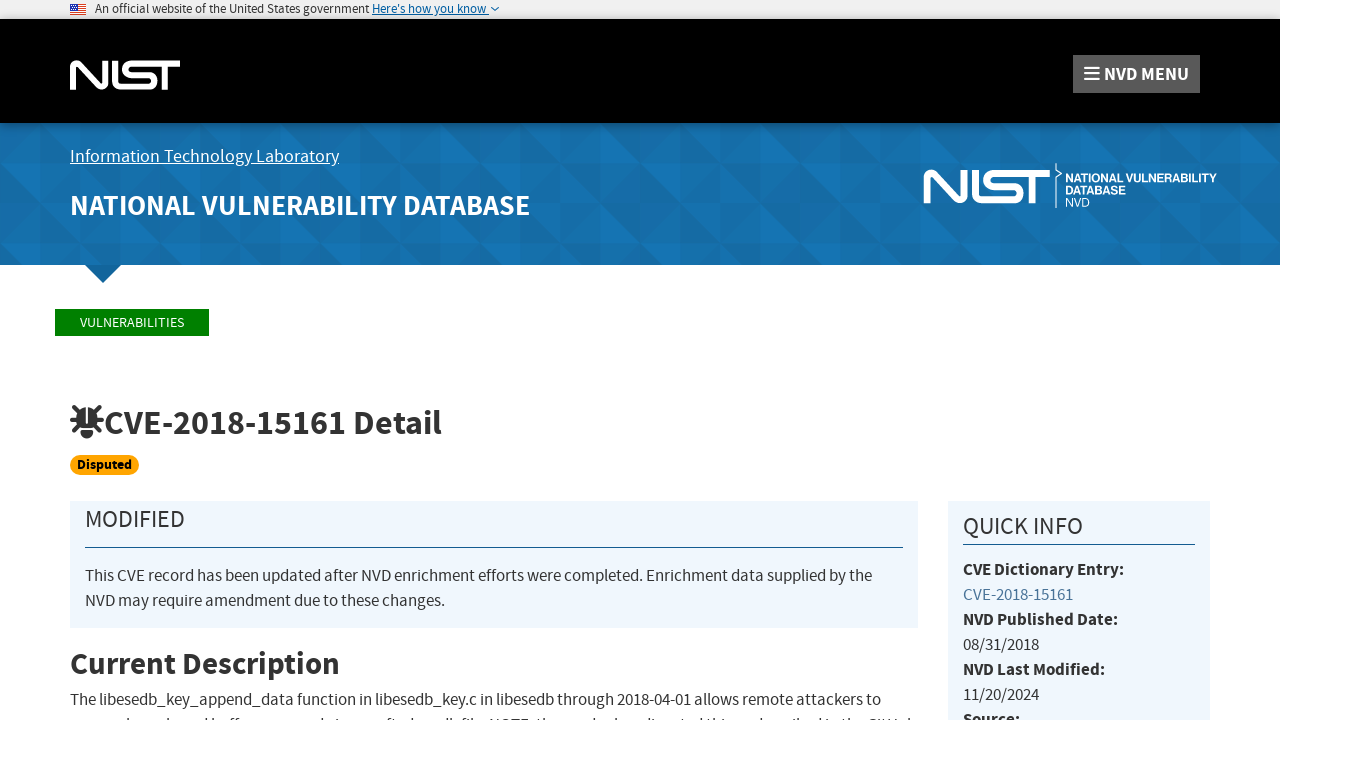

--- FILE ---
content_type: application/javascript
request_url: https://nvd.nist.gov/site-media/js/vulnerability/configurationListing.js
body_size: 5466
content:
$(document)
.ready(
function () {
const DEPRECATED_CONST = 'DEPRECATED';//CPE status, used to show strike through
const VULNERABLE = 'VULNERABLE';
const NON_VULNERABLE = 'NON_VULNERABLE';
const BASIC = 'BASIC';
const RUNNING_ON = 'RUNNING_ON';
const ADVANCED = 'ADVANCED';
const faDown = '<i class="fa fa-caret-down"></i>';
const faUp = '<i class="fa fa-caret-up"></i>';
const toggleMatchDescriptionShow = 'Show Matching CPE(s)';
const toggleMatchDescriptionHide = 'Hide Matching CPE(s)&nbsp;&nbsp;';
const MATCH_DISPLAY = 'MATCH';//Indicate toggle link display for CPE match string
const RANGE_DISPLAY = 'RANGE';//indicate toggle link display type for CPE range 
const MAX_CONFIGCPE = 100;
var vulnCpeTreeHtml = '';
var vulnCpeTree = $('#vulnCpeTree');
var vulnCpeInfo = $('#vulnCpeInfo');
var vulnDetailCpeVersionObj = $('#toggleCpeVersion');
var isCpe23Format = true;
var vulnCpeTreeLoading = $('#vulnCpeTreeLoading');
var locationPathName = location.pathname;
var restBasePath = document.getElementById('InputRestBasePath').value;
var cpeMatchRelativePath = "/cpe/match";
var serviceBasePath = locationPathName.substr(0,
	locationPathName.toLowerCase().indexOf('/cve'));
var isCurrentPageCpeListing = false;
var cveTreeVal = $('#cveTreeJsonDataHidden').val();
var cveIdVal = $('#cveIdHidden').val();
console.log("CVE Id: " + cveIdVal);
var cveData = '';
var displayedCpesCount = 0;
var CPE_MATCH_COUNT_PER_PAGE = 200;

activate(cveIdVal);

function activate(cveIdVal) {
	 
	if (locationPathName != null && locationPathName.indexOf('/cpes') != -1) {
		isCurrentPageCpeListing = true;
	}

	//Get the json string and parse 

	if (cveTreeVal) {
		cveData = JSON.parse($('#cveTreeJsonDataHidden').val());
		$('#cveTreeJsonDataHidden').val('');
		cveTreeVal = '';

		initConfigurationDisplay(cveIdVal);

		if (vulnDetailCpeVersionObj) {
			handleSwitchCPEVersion(cveIdVal);
		}
	}

}



//Intialize Configuration display
function initConfigurationDisplay(cveIdVal) {
	//Reset vulnCpeTreeHtml 
	vulnCpeTreeHtml = '';
	// Iterate configurations
	$.each(cveData, function (confIdx, config) {

		displayedCpesCount = 0;
		displayConfiguration(config, confIdx);
		if (isVulnDetailMaxCpeLimitReached(config.totalCpeCount)) {
			vulnCpeTreeHtml += getMaxCPECriteriaShownContent(config.totalCpeCount, confIdx, cveIdVal);
		}
	});

	setVulnCpeTreeHtml();

 
	handleConfigToggle();

	hideLoadingCpes();

	//RangeCpes or Matching Cpes will be fetched using this handler
	initHandlersForVulnDetailCpes();
}

//Display Configuration Id, Toggle link
function displayConfiguration(config, confIdx) {

	vulnCpeTreeHtml += ' <strong data-testid="' + config.dataTestId + '">Configuration ' + config.id + '</strong> ';
	vulnCpeTreeHtml += '(<small><a href="#toggleConfig'
		+ config.id
		+ '" style="text-decoration: underline" id="toggle-configuration-'
		+ config.id
		+ '" data-toggle-config="config-div-'
		+ config.id + '"> hide </a ></small >)<br/>';
	// Iterate Containers
	$.each(config.containers, function (contIdx, container) {
		vulnCpeTreeHtml += '<div id ="config-div-' + config.id
			+ '" > ';
		if (container.configType == BASIC) {
			DisplayBasicConfiguration(container,
				container.configType, config.id);
		} else if (container.configType == RUNNING_ON) {
			DisplayRunningOnConfiguration(container,
				container.configType, config.id);
		} else {
			traverseContainer(container, ADVANCED,
				config.id);
		}
		vulnCpeTreeHtml += '</div>'
	});
	vulnCpeTreeHtml += '<br/>'
}

//Advanced Configuration Type
function traverseContainer(container, configType,
	configIndexId) {

	vulnCpeTreeHtml += '<span class="badge" style="margin-left: '
		+ container.depth
		+ 'em;" data-testid="'
		+ container.dataTestId
		+ '" > '
		+ (container.negate ? 'NOT ' : '')
		+ container.operator + '</span><br/>\n';

	// Iterate Containers
	$.each(container.containers,
		function (subContIdx, subContainer) {

			var testId = configIndexId + "-" + subContIdx;
			traverseContainer(subContainer, configType,
				testId);

			if (isVulnDetailMaxCpeLimitReached(displayedCpesCount)) {
				return false;
			}
		});
	var cpeListType = '';
	var cpeNodeDepth = container.depth + 1;
	vulnCpeTreeHtml += '<table  style="margin-left: '
		+ cpeNodeDepth
		+ 'em;" class="table table-bordered table-hover table-striped table-condensed advanced">';

	// Iterate Cpes
	$.each(container.cpes, function (cpeIdx, cpe) {

		if (isVulnDetailMaxCpeLimitReached(displayedCpesCount)) {
			return false;
		}
		DisplayCPEList(cpe, cpeListType, configType,
			configIndexId, cpeIdx);
		displayedCpesCount++;


	});
	vulnCpeTreeHtml += '</table>';
}

//Basic configuration display
function DisplayBasicConfiguration(container, configType,
	configIndexId) {

	vulnCpeTreeHtml += '<table  class="table table-bordered table-hover table-condensed basic">';
	var cpeListType = getCpeListTypeForNode(container,
		configType);

	var testId = configIndexId + "-" + 0;
	// Iterate Cpes
	$.each(container.cpes, function (cpeIdx, cpe) {
		if (isVulnDetailMaxCpeLimitReached(displayedCpesCount)) {
			return false;
		}
		DisplayCPEList(cpe, cpeListType, configType,
			testId, cpeIdx);
		displayedCpesCount++;

	});
	vulnCpeTreeHtml += '</table>';

}

//Running on configuration display
function DisplayRunningOnConfiguration(container,
	configType, configIndexId) {
	vulnCpeTreeHtml += '<table class="table table-bordered table-hover table-condensed runningon">';

	//add vulnerable and non vulnerable to a list, and then loop thorugh the list-instead of repeating this logic 
	var vulnerableContainer = getRunningOnContainer(
		VULNERABLE, container);
	var cpeListType = getCpeListTypeForNode(
		vulnerableContainer, configType);
	var testId = configIndexId + "-" + 0;
	// Iterate Cpes
	$.each(vulnerableContainer.cpes, function (cpeIdx, cpe) {
		//   traverseCPEs(cpe, );
		if (isVulnDetailMaxCpeLimitReached(displayedCpesCount)) {
			return false;
		}
		DisplayCPEList(cpe, cpeListType, configType,
			testId, cpeIdx);
		displayedCpesCount++;

	});

	vulnCpeTreeHtml += '<tr class="runHeader" ><td colspan="3" ><b>Running on/with</b></td></tr>';
	var nonVulnerableContainer = getRunningOnContainer(
		NON_VULNERABLE, container);
	cpeListType = getCpeListTypeForNode(
		nonVulnerableContainer, configType);
	testId = configIndexId + "-" + 1;
	$.each(nonVulnerableContainer.cpes, function (cpeIdx,
		cpe) {
		if (isVulnDetailMaxCpeLimitReached(displayedCpesCount)) {
			return false;
		}
		DisplayCPEList(cpe, cpeListType, configType,
			testId, cpeIdx);
		displayedCpesCount++;

	});

	vulnCpeTreeHtml += '</table>';

}

//Get the container of a running on configuration given the cpeListType(vulnerable or non-vulnerable)
function getRunningOnContainer(cpeListType, rootContainer) {
	var requestedContainer;
	$.each(rootContainer.containers, function (contIndx,
		container) {
		if (container.cpeListType == cpeListType) {

			requestedContainer = container;
		}
	});

	return requestedContainer;
}

function getCpeListTypeForNode(container, configType) {
	var cpeListType = '';

	if (configType == BASIC || configType == RUNNING_ON) {
		if (container.cpeListType == VULNERABLE) {
			cpeListType = "vulnerable";
		} else if (container.cpeListType == NON_VULNERABLE) {
			cpeListType = "nonVulnerable";
		}
	}

	return cpeListType;
}

/**
 * Loop through the CPEs and return the URL and range description html, if available
 * @param {any} cpe
 */
function DisplayCPEList(cpe, cpeListType, configType,
	testId, cpeIdx) {

	var cpeVulnerbaleInfo = cpe.vulnerable ? '<i class="fa fa-bug fa-flip-vertical"></i> '
		: '';

	var url = (isCpe23Format) ? cpe.cpe23Uri : cpe.cpe22Uri;
	var rangeDesc = cpe.rangeDescription ? cpe.rangeDescription
		: '';
	var cpeHtmlWithRange = "";
	var isRangeInfoPresent = false;
	if (rangeDesc && rangeDesc != '') {
		isRangeInfoPresent = true;
	}

	var cpeInfo = cpeVulnerbaleInfo + "&nbsp;" + url;
	var cpeListDepth = 2;
	vulnCpeTreeHtml += '<tr class=' + cpeListType + '>';
	if (!isRangeInfoPresent) {
		//No range present
		vulnCpeTreeHtml += '<td colspan="3" ><b data-testid="' + cpe.dataTestId + '">' + cpeInfo + '</b><br/>' + '&nbsp;&nbsp;&nbsp;<small><a href="#match-' + cpe.id + '"'
			+ ((isCurrentPageCpeListing) ? (' data-toggle-row="' + cpe.id + '"') : (' data-cpe-list-toggle="' + cpe.id + '" match-testid="vuln-software-cpe-' + testId + '-' + cpeIdx + '" data-list-depth="'
				+ cpe.depth + '"'))

			+ ' style="text-decoration: underline">'

			+ ((isCurrentPageCpeListing) ? (toggleMatchDescriptionHide + ' ' + faUp) : (toggleMatchDescriptionShow + faDown))
			+ ' </a></small>';

		if (isCurrentPageCpeListing) {
			cpeHtmlWithRange = intialCpeListPageCpesView(
				cpe.matchCpes, cpe.id, cpeListDepth);
		} else if (!isCurrentPageCpeListing) {
			cpeHtmlWithRange = initialVulnDetailCpeListPlaceHolder(cpe.id);
		}

		vulnCpeTreeHtml += cpeHtmlWithRange;
		vulnCpeTreeHtml += '</td>\n'
	} else {
		//Range present
		vulnCpeTreeHtml += '<td  ><b data-testid="' + cpe.dataTestId + '">' + cpeInfo + '</b><br/>' + '&nbsp;&nbsp;&nbsp;<small><a href="#range-' + cpe.id
			+ '"'
			+ ((isCurrentPageCpeListing) ? (' data-toggle-row="' + cpe.rangeId + '"')
				: (' data-cpe-range-toggle="' + cpe.id + '" match-testid="vuln-software-cpe-' + testId + '-' + cpeIdx
					+ '" data-list-depth="'
					+ cpe.depth + '" data-list-cveid="' + cveIdVal + '"'))

			+ '" style="text-decoration: underline">'
			+ ((isCurrentPageCpeListing) ? (toggleMatchDescriptionHide
				+ ' ' + faUp)
				: (toggleMatchDescriptionShow + faDown))
			+ ' </a></small>';

		if (isCurrentPageCpeListing) {
			//display all CPE range and match when page loads
			cpeHtmlWithRange = intialCpeListPageCpesView(
				cpe.rangeCpes, cpe.rangeId,
				cpeListDepth);
		} else if (!isCurrentPageCpeListing) {
			//No CPE range or match child CPEs on initial load 
			cpeHtmlWithRange = initialVulnDetailCpeListPlaceHolder(cpe.id);
		}
		vulnCpeTreeHtml += cpeHtmlWithRange;
		vulnCpeTreeHtml += '</td>\n'
	}
	if (isRangeInfoPresent) {

		if (cpe.rangeStartVersion !== null && cpe.rangeStartVersion != '') {
			vulnCpeTreeHtml += '<td data-testid="'
				+ cpe.dataTestId
				+ '-start-range" width="20%" ><b>From ('
				+ cpe.rangeStartType + ')<br/>'
				+ cpe.rangeStartVersion + '</b></td>';
		} else {

		}
		if (cpe.rangeEndVersion !== null && cpe.rangeEndVersion != '') {
			vulnCpeTreeHtml += '<td data-testid="'
				+ cpe.dataTestId
				+ '-end-range" width="20%" ><b>Up to ('
				+ cpe.rangeEndType + ')<br/>'
				+ cpe.rangeEndVersion + '</b></td>';
		} else {

		}
	}
	vulnCpeTreeHtml += '</tr>';
}

function setVulnCpeTreeHtml() {
	vulnCpeTree.html(vulnCpeTreeHtml);
}

//Vuln Detail page - switch CPE version
function handleSwitchCPEVersion(cveIdVal) {
	//HandleCpeVersion

	vulnDetailCpeVersionObj
		.click(function (ev) {

			vulnDetailCpeVersionHtml = vulnDetailCpeVersionObj
				.text();

			if (vulnDetailCpeVersionHtml.indexOf('2.2') != -1) {
				console
					.log(" vulnDetailCpeVersionObj contains 2.2");
				vulnDetailCpeVersionObj
					.text('Switch to CPE 2.3');

				isCpe23Format = false;
			} else {
				vulnDetailCpeVersionObj
					.text('Switch to CPE 2.2');

				isCpe23Format = true;
			}
			//re-intialize config display with toggled CPE version
			initConfigurationDisplay(cveIdVal);

		});

}

function handleConfigToggle() {
	//Handle the Config ShowHide toggle
	$('a[data-toggle-config]')
		.click(
			function (ev) {

				var configTableId = $(ev.target).attr("data-toggle-config");

				$('#' + configTableId).toggle();
				var toggleId = $(ev.target).attr("id");
				var toggleConfigSelector = '#' + toggleId;
				$(toggleConfigSelector).text($(toggleConfigSelector).text() == 'show' ? 'hide' : 'show');
			});

}

//Empty placeholder to assign CPEs when ShowMatchingCpes is toggled
function initialVulnDetailCpeListPlaceHolder(cpeId) {
	return "<span data-list-cpes='list-cpes-" + cpeId + "' data-list-cpes-showing='0'></span>"
}

/**
 * This method extracts the CPEs in a range and return the CPEs as a link
 * @param {any} cpesInRange
 * @param {any} rangeId
 * @param {any} depth
 */

function intialCpeListPageCpesView(cpeList, itemId, depth) {

	var dataListDepthSpacing = depth;
	var matchObjHtml = "<div id='cpe-match-range-" + itemId
		+ "' style='" + "margin-left:"
		+ dataListDepthSpacing + "em" + "'>";
	var vulnerableAsterisk = "";
	var styleDeprecated = 'style = "'
		+ 'text-decoration: line-through;' + '"';

	if (!cpeList || (cpeList && cpeList.length == 0)) {
		matchObjHtml += "No Matching CPE(s) found in CPE Dictionary";
	} else {
		matchObjHtml += '<ul>';
		var textDecoratedStyleCpeItem = "";
		for (var i = 0; i < cpeList.length; i++) {
			textDecoratedStyleCpeItem = "";//RESET
			var cpeItem = cpeList[i];
			var resultingCpeHtml = '';
			if (cpeItem.deprecated) {
				textDecoratedStyleCpeItem = styleDeprecated;
				resultingCpeHtml = contructResultingCpeList(cpeItem.resultingCpes);
			}

			matchObjHtml += '<li>'
				+ constructCPELineItem(cpeItem,
					textDecoratedStyleCpeItem);
			matchObjHtml += resultingCpeHtml;
			matchObjHtml += '</li>';

		}
		matchObjHtml += '</ul>';
	}
	matchObjHtml = matchObjHtml + '</div>';
	return matchObjHtml;

}

function hideLoadingCpes() {
	// Hiding loading screen
	vulnCpeTreeLoading.hide();

	// Showing tree and info
	vulnCpeInfo.show();
	vulnCpeTree.show();

}

function initHandlersForVulnDetailCpes() {
	// Vuln Detail
	//handle range expander
	$('a[data-cpe-range-toggle]').click(function (ev) {
		handleCpeListDisplay(ev, RANGE_DISPLAY);
	});

	//Handle the Match Display toggle
	$('a[data-cpe-list-toggle]').click(function (ev) {
		handleCpeListDisplay(ev, MATCH_DISPLAY);
	});


}


 


//Handle cpe list diplay for either range or match
function handleCpeListDisplay(ev, displayType) {

	var dataListDepthSpacing, matchTestId = '';
	const DEPRECATED_CONST = 'DEPRECATED';//CPE status, used to show strike through
	var cpe23shown = true;
	var objHtml = $(ev.target).html();
	var infoIconHtml = '';
	var cveId = "";

	var isInfoIconClicked = false;
	//Handle user clicking on info icon, or on range description.
	//Clicking on +/- info icon requires getting parent html

	var targetObject = undefined;

	if (objHtml == '') {
		//Info Icon Clicked
		targetObject = $(ev.target).parent();
		isInfoIconClicked = true;
	} else {
		//ShowHide Label Description Clicked
		targetObject = $(ev.target);
	}

	var serviceRequestData = undefined;
	var resultsPerPageValue = CPE_MATCH_COUNT_PER_PAGE;
	//span for matching cpes list
	var rangeSpanSelector = undefined;
	//build service request data
	if (displayType == RANGE_DISPLAY) {
		var cpeRangeFactId = targetObject.attr("data-cpe-range-toggle");
		serviceRequestData = {
			cpeFactId: cpeRangeFactId,
			resultsPerPage: resultsPerPageValue
		}
		rangeSpanSelector = "[data-list-cpes=list-cpes-"
			+ cpeRangeFactId + "]";
	} else {
		var cpeMatchFactId = targetObject
			.attr("data-cpe-list-toggle");
		serviceRequestData = {
			cpeFactId: cpeMatchFactId,
			resultsPerPage: resultsPerPageValue
		}
		rangeSpanSelector = "[data-list-cpes=list-cpes-"
			+ cpeMatchFactId + "]"
	}

	dataListDepthSpacing = targetObject.attr("data-list-depth");
	cpe23shown = targetObject.attr("data-list-cpe23shown");
	matchTestId = targetObject.attr("match-testid");
	cveId = targetObject.attr("data-list-cveid");
	objHtml = targetObject.html();

	var faDown = '<i class="fa fa-caret-down"></i>';
	var faUp = '<i class="fa fa-caret-up"></i>';
	var expanded = false;
	var descShow = 'Show Matching CPE(s)';
	var descHide = 'Hide Matching CPE(s)&nbsp;&nbsp;';

	// if (objHtml.endsWith(faDown)) {
	if (objHtml.indexOf("fa-caret-down") > 0) {
		//User clicked on down to expand
		objHtml = descHide + faUp;
	} else {
		//user clicked on up to collapse

		objHtml = descShow + faDown;
		expanded = true;
	}

	(isInfoIconClicked) ? $(ev.target).parent().html(objHtml) : $(ev.target).html(objHtml);

	let totalCountShowing = parseInt($(rangeSpanSelector).attr("data-list-cpes-showing"));
	 
	//Assigning the number of CPEs to be returned in a page - resultsPerPage param

	 
	if (!expanded ) {
		if(totalCountShowing == 0){
			var cpeNamesRequestOptions = getCpeNamesRequestOptions(serviceRequestData, rangeSpanSelector, resultsPerPageValue, dataListDepthSpacing, matchTestId);
			$.ajax(cpeNamesRequestOptions);
		}else  if(totalCountShowing > 0){
			$(rangeSpanSelector).show();
		 }
	} else {
		 if(totalCountShowing > 0){
			$(rangeSpanSelector).hide();
		 }
 
	}

}

//Vuln Detail Limit CPE criteria
function getMaxCPECriteriaShownContent(totalCpeCount, configIdx, cveIdVal) {
	return '<span data-testid="vuln-configurations-showing-cpes-container-' + configIdx + '">'
		+ 'Showing ' + MAX_CONFIGCPE + ' of ' + totalCpeCount + ' CPE Match Criteria, <a href="' + serviceBasePath + '/' + cveIdVal + '/cpes">view all CPEs here</a> </span>';
}

//Check if Max CPE match Criteria reached
function isVulnDetailMaxCpeLimitReached(cpeCount) {
	return false;//NVD-4897
//	return (!isCurrentPageCpeListing && (cpeCount >= MAX_CONFIGCPE))
}


/**
 * Construct the request options for the REST request for fetches list of matching CPE names
 * @param {*} serviceRequestData 
 * @param {*} rangeSpanSelector 
 * @param {*} resultsPerPageValue 
 * @param {*} dataListDepthSpacing 
 * @param {*} matchTestId 
 * @returns 
 */
function getCpeNamesRequestOptions(serviceRequestData, rangeSpanSelector, resultsPerPageValue, dataListDepthSpacing, matchTestId) {
	let restRequestObjectGetMatch = {

		url: restBasePath + cpeMatchRelativePath,
		dataType: 'json',
		type: 'GET',
		data: serviceRequestData,
		success: function (cpeResponse) {
			cpeNameRestResponseHandler(cpeResponse,
				serviceRequestData,
				rangeSpanSelector,
				resultsPerPageValue,
				dataListDepthSpacing,
				matchTestId);
		},
		error: function (XMLHttpRequest,
			textStatus, errorThrown) {
			console.log("Error occured" + errorThrown);
		}
	}

	return restRequestObjectGetMatch;
}

/**
 * Handle Response from CPE match rest call
 * @param {} cpeResponse 
 * @param {*} serviceRequestData 
 * @param {*} rangeSpanSelector 
 * @param {*} resultsPerPageValue 
 * @param {*} dataListDepthSpacing 
 * @param {*} matchTestId 
 */
function cpeNameRestResponseHandler(cpeResponse, serviceRequestData, rangeSpanSelector, resultsPerPageValue, dataListDepthSpacing, matchTestId) {
	let cpeFactIdList = serviceRequestData.cpeFactId;
	var cpesInRange = null;
	var viewAllCpesHtml = "";
	var cpesReceived = 0;
	if (cpeResponse.cpes != null) {
		//store total showing cpes count on rangeSpanSelector
		cpesReceived = cpeResponse.cpes.cpes.length;

		let totalCountShowing = parseInt($(rangeSpanSelector).attr("data-list-cpes-showing"));

		totalCountShowing += cpesReceived;

		$(rangeSpanSelector).attr("data-list-cpes-showing", totalCountShowing);

		//if (cpeResponse.cpes.totalResults > resultsPerPageValue) {
		if (cpeResponse.cpes.totalResults > totalCountShowing) {
			//Get a slice starting from 0 to 99(not including 100th) i.e., 100 CPEs
			cpesInRange = cpeResponse.cpes.cpes
				.slice(0,
					resultsPerPageValue);

			viewAllCpesHtml = constructViewMoreCpesHtml(resultsPerPageValue, cpeResponse.cpes.totalResults, cpeFactIdList, matchTestId);

		} else {
			cpesInRange = cpeResponse.cpes.cpes;

		}
		cpesReceived += cpeResponse.cpes.cpes.length;

	} else {
		cpesInRange = [];
	}
	var rangeObjHtml = "<div style='" + "margin-left:" + dataListDepthSpacing + "em" + "'>";
	var noMatchingCPEsInRange = "";
	var styleDeprecated = 'style = "' + 'text-decoration: line-through;' + '"';
	var dataTestId = "";
	var matchingCpeNamesFound = false;
	if (!cpesInRange
		|| (cpesInRange && cpesInRange.length == 0)) {
		noMatchingCPEsInRange = "<span>No Matching CPE(s) found in CPE Dictionary</span>";
		matchingCpeNamesFound = false;

	} else {
		var textDecoratedStyleCpeItem = "";//INTIALIZE
		rangeObjHtml += "<ul id='cpeNamesList-" + cpeFactIdList + "'>";
		rangeObjHtml = appendCpeLineItems(cpesInRange, matchTestId, rangeObjHtml, styleDeprecated, isCpe23Format, undefined);
		matchingCpeNamesFound = true;

	}
	rangeObjHtml = rangeObjHtml
		+ '</div>';
	if (!matchingCpeNamesFound) {
		rangeObjHtml = rangeObjHtml
			+ noMatchingCPEsInRange;
	} else {
		rangeObjHtml = rangeObjHtml
			+ viewAllCpesHtml;
	}
	$(rangeSpanSelector).html(
		rangeObjHtml);


	$('a[data-show-more-cpefact]').on("click", function (ev) {
		handleCpeListShowMore(ev, MATCH_DISPLAY);
	});
}


/**
 * Method to fetch additional Cpes view more link is clicked
 * 
 * @param {*} ev 
 * @param {*} displayType 
 */
function handleCpeListShowMore(ev, displayType) {
	var anchorTagTarget = $(ev.target);
	let factId = anchorTagTarget.attr("data-show-more-cpefact");
	let ulIdSelector = "#cpeNamesList-" + factId;
	anchorTagTarget.addClass('disabledAnchor');
	var anchorTagText = anchorTagTarget.html();
	anchorTagTarget.html('Loading....')
	let totalShowing = parseInt($("span[data-list-cpes='list-cpes-" + factId + "']").attr('data-list-cpes-showing'));

	let matchTestIdValue = $("a[data-show-more-cpefact='" + factId + "']").attr('data-matchtestid');
 
	$.ajax({
		url: restBasePath + cpeMatchRelativePath,
		dataType: 'json',
		type: 'GET',
		data: {
			cpeFactId: factId,
			resultsPerPage: CPE_MATCH_COUNT_PER_PAGE, 
			startIndex: totalShowing
		},
		success: function (cpeResponse) {
            var styleDeprecated = 'style = "' + 'text-decoration: line-through;' + '"';
            var additionalCpes = "";

            $(ulIdSelector).append(appendCpeLineItems(cpeResponse.cpes.cpes, matchTestIdValue, additionalCpes, styleDeprecated, isCpe23Format, totalShowing));

            totalShowing += cpeResponse.cpes.cpes.length;
            $("span[data-list-cpes='list-cpes-" + factId + "']").attr('data-list-cpes-showing', totalShowing);

            var showingOfTotal = constructShowingofTotal(totalShowing, cpeResponse.cpes.totalResults);
            $("[data-testid='span-showing-of-total-" + factId + "']").html(showingOfTotal);

            // remove the show more link if all CPEs have been shown
            if (totalShowing >= cpeResponse.cpes.totalResults) {
                $("a[data-show-more-cpefact='" + factId + "']").remove();
            } else {
                // Otherwise re-enable link
                anchorTagTarget.removeClass('disabledAnchor');
                anchorTagTarget.html(anchorTagText);
            }
        },

		error: function (XMLHttpRequest,
			textStatus, errorThrown) {
			console.log("Error occured"
				+ errorThrown);
		}
	});

}
});